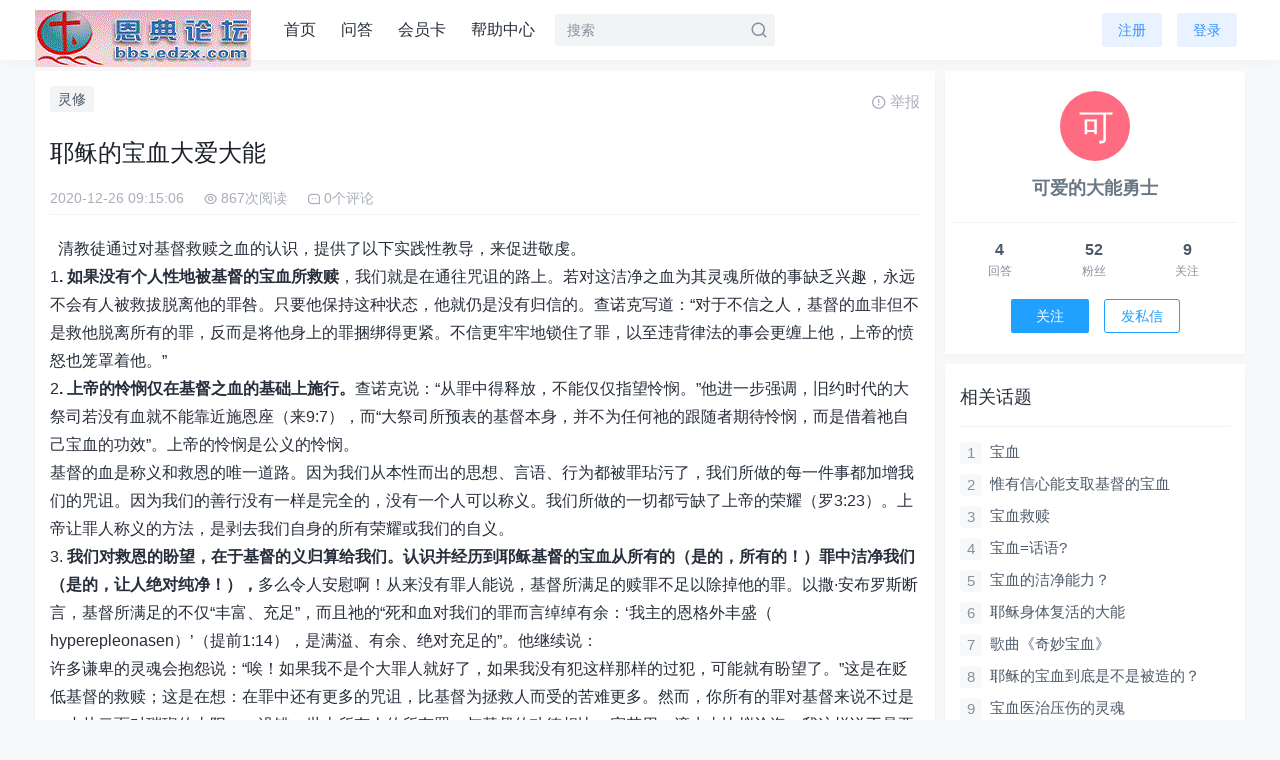

--- FILE ---
content_type: text/html;charset=UTF-8
request_url: http://bbs.edzx.com/thread?topicId=741
body_size: 11548
content:
<!DOCTYPE html PUBLIC "-//W3C//DTD XHTML 1.0 Transitional//EN" "http://www.w3.org/TR/xhtml1/DTD/xhtml1-transitional.dtd">
<html lang="zh-CN">
<head>
<base href="http://bbs.edzx.com/" />
<meta http-equiv="Content-Type" content="text/html; charset=UTF-8" />
<meta name="csrfToken" content="98d3f611778541dc9c2e9a8055072e14"/>


<title>耶稣的宝血大爱大能 - 恩典新论坛</title>
<meta name="description" content="清教徒通过对基督救赎之血的认识，提供了以下实践性教导，来促进敬虔。 1. 如果没有个人性地被基督的宝血所救赎，我们就是在通往咒诅的路上。若对这洁净之血为其灵魂所做的事缺乏兴趣，永远不会有人被救拔脱离他的罪咎。只要他保持这种状态，他就仍是没有归信的。查诺克写道：“对于不信之人，基督的血非但不是救他脱离所有的罪，反而是将他身上的罪捆绑得更紧。不信更牢牢地锁住了罪.."/>
<link rel="shortcut icon" type="image/x-icon" href="http://bbs.edzx.com/common/default/pc/images/favicon.ico" media="screen" />
<link href="common/default/pc/css/common.css?12dd" rel="stylesheet" type="text/css" />
<link href="common/default/pc/css/themify-icons/style.css" type="text/css" rel="stylesheet">
<!--[if (IE 6)|(IE 7)|(IE 8)]>
<script type="text/javascript" src="common/default/pc/js/css3pie/PIE_IE678.js"></script> 
<![endif]-->
<script type="text/javascript" src="common/default/pc/js/tool.js" language="javascript"></script>
<script type="text/javascript" src="common/default/pc/js/ajax.js" language="javascript" ></script>
<script type="text/javascript" src="common/default/pc/js/json2.js" language="javascript" ></script>
<script type="text/javascript" src="common/default/pc/js/lodash.min.js" language="javascript" ></script>
<script type="text/javascript" src="common/default/pc/js/jquery/jquery.min.js" language="javascript"></script>
<script type="text/javascript" src="common/default/pc/js/DPlayer/hls.min.js" language="javascript"></script>
<script type="text/javascript" src="common/default/pc/js/DPlayer/DPlayer.min.js" language="javascript"></script>


<script type="text/javascript" src="common/default/pc/js/jquery/jquery.letterAvatar.js" language="javascript"></script>
<script type="text/javascript" src="common/default/pc/js/kindeditor/kindeditor-min.js" language="javascript"></script>
<link href="common/default/pc/js/layer/skin/default/layer.css"  type="text/css" rel="stylesheet"/>
<script type="text/javascript" src="common/default/pc/js/layer/layer.js" language="javascript"></script>

<link href="common/default/pc/js/simplebox/css/simplebox.css"  type="text/css" rel="stylesheet"/>
<script type="text/javascript" src="common/default/pc/js/simplebox/js/simplebox.js" language="javascript"></script>

<link href="common/default/pc/js/prism/default-block/prism.css"  type="text/css" rel="stylesheet"/>
<script type="text/javascript" src="common/default/pc/js/prism/default-block/prism.js" language="javascript"></script>
<script type="text/javascript" src="common/default/pc/js/prism/default-block/clipboard.min.js" language="javascript"></script>



<!--[if (IE 6)|(IE 7)|(IE 8)]>
<script type="text/javascript">
	//让ie6/ie7/ie8支持自定义标签。这段代码必须放在页面头部<head>标签内
	(function() {
		var a = ['hide'/* 其他HTML5元素 */];
		for (var i = 0, j = a.length; i < j; i++) {
			document.createElement(a[i]);
		}	
	})();
</script>
<![endif]-->

</head>
<body>
<div class="headerModule">
	<div class="box">
		<a href="" class="logo">
			<img alt="LOGO" src="common/default/pc/images/logo.gif" >
		</a>
<div class="nav">
	<ul class="clearfix">
			<li><a href="index">首页</a></li>
			<li><a href="askList">问答</a></li>
			<li><a href="membershipCardList">会员卡</a></li>
			<li><a href="help">帮助中心</a></li>
	</ul>
</div>

		<div class="head-search">
			<form action="search" method="get">
				<input name="keyword" value="" autocomplete="off" placeholder="搜索">
				<input type="submit" class="sub-button" value="">
				<i class="icon cms-search"></i>
			</form>
		</div>
		<div class="menu" >
			<ul class="clearfix">
					<li><a href="register" class="a-button">注册</a></li>
					<li><a href="login" class="a-button">登录</a></li>
			</ul>
		</div>
	</div>
</div>



<div class="skeleton">
	<div class="main wrap" >
		<div class="topicContentModule">
	        <div class="left">
	        	<div class="topic-wrap">
			        <div class="topicTag">
						<a href="?tagId=33245372556825" class="tag">灵修</a>
					</div>
					<div class="rightInfo">
						<div class="report" onclick="addReportUI('741',10)">
							<span><i class="cms-error-warning-line" ></i>举报</span>
						</div>
						
					</div>
		        	<div class="topicBox">
		                <div class="title">
		                耶稣的宝血大爱大能
		                </div>
		                <div class="topicInfo clearfix" >
		                	<div class="postTime">2020-12-26 09:15:06</div>
		                	<div class="viewTotal-icon"><i class="cms-view"></i></div>
		                	<div class="viewTotal">867次阅读</div>
		                	<div class="comment-icon"><i class="cms-commentCount"></i></div>
		                	<div class="comment">0个评论</div>
		                </div>
		                <!-- topicId属性用来支持JS获取隐藏内容 -->
						<div topicId="741" class="topicContent">

		                	&nbsp;&nbsp;清教徒通过对基督救赎之血的认识，提供了以下实践性教导，来促进敬虔。<br>
 1<strong>. 如果没有个人性地被基督的宝血所救赎</strong>，我们就是在通往咒诅的路上。若对这洁净之血为其灵魂所做的事缺乏兴趣，永远不会有人被救拔脱离他的罪咎。只要他保持这种状态，他就仍是没有归信的。查诺克写道：“对于不信之人，基督的血非但不是救他脱离所有的罪，反而是将他身上的罪捆绑得更紧。不信更牢牢地锁住了罪，以至违背律法的事会更缠上他，上帝的愤怒也笼罩着他。”<br>
 2<strong>. 上帝的怜悯仅在基督之血的基础上施行。</strong>查诺克说：“从罪中得释放，不能仅仅指望怜悯。”他进一步强调，旧约时代的大祭司若没有血就不能靠近施恩座（来9:7），而“大祭司所预表的基督本身，并不为任何祂的跟随者期待怜悯，而是借着祂自己宝血的功效”。上帝的怜悯是公义的怜悯。<br>
 基督的血是称义和救恩的唯一道路。因为我们从本性而出的思想、言语、行为都被罪玷污了，我们所做的每一件事都加增我们的咒诅。因为我们的善行没有一样是完全的，没有一个人可以称义。我们所做的一切都亏缺了上帝的荣耀（罗3:23）。上帝让罪人称义的方法，是剥去我们自身的所有荣耀或我们的自义。<br>
 3.<strong> 我们对救恩的盼望，在于基督的义归算给我们。认识并经历到耶稣基督的宝血从所有的（是的，所有的！）罪中洁净我们（是的，让人绝对纯净！），</strong>多么令人安慰啊！从来没有罪人能说，基督所满足的赎罪不足以除掉他的罪。以撒·安布罗斯断言，基督所满足的不仅“丰富、充足”，而且祂的“死和血对我们的罪而言绰绰有余：‘我主的恩格外丰盛（ hyperepleonasen）’（提前1:14），是满溢、有余、绝对充足的”。他继续说：<br>
 许多谦卑的灵魂会抱怨说：“唉！如果我不是个大罪人就好了，如果我没有犯这样那样的过犯，可能就有盼望了。”这是在贬低基督的救赎；这是在想：在罪中还有更多的咒诅，比基督为拯救人而受的苦难更多。然而，你所有的罪对基督来说不过是一小片云面对璀璨的太阳——没错，世上所有人的所有罪，与基督的功德相比，宛若用一滴水去比拟沧海。我这样说不是要鼓励放肆的罪人，因为他在这满足中无份，我是要安慰谦卑的罪人，他背负自己罪的重担——虽然他自己力不能及，但绝非基督所不能背负的。在基督之血中有一个无限的宝库，可以使你以及整个世界成为圣洁；基督的死中有一份赎价，足以赎买从过去到将来所有的罪人。<br>
 4.<strong> 基督之血的满足，应该使我们深刻痛悔我们把祂钉在十字架上的罪</strong>。在这一主题上，以撒·安布罗斯持有典型的清教徒观点：<br>
 &nbsp; &nbsp;唉，我们的罪带给耶稣基督的咒诅和愁苦啊！当我想到祂那些流血的血管、青肿的肩头、被鞭打的双肋、被划开的后背、被撕伤的颞部、被刺穿的手脚，然后思想是我的罪导致了这一切，我想，我不需要为自我厌恶辩驳了！基督徒啊，若有人杀死你的父亲、母亲、兄弟、妻子、丈夫，这些你在世界上最挚爱的亲人，你的心难道不会起来反抗他吗？那么，你的心和灵魂该怎样起来反抗罪呢？当然是你的罪谋杀了基督，杀了那替代你所有关系的祂，祂比你的父亲、母亲、丈夫、孩子或其他任何人更亲近千倍、万倍。我想，若有人想到这一点，应该足以让你说出约伯所说的：“我厌恶自己，在尘土和炉灰中懊悔。”（伯42:6）在基督背上的那个十字架是什么呢？是我的罪！基督头上的那顶冠冕是什么呢？是我的罪！基督右手中的钉子是什么呢？基督左手中的又是什么呢？是我的罪！基督肋旁的长矛是什么呢？是我的罪！基督脚上那些钉子和伤痕是什么呢？是我的罪……是我的罪，我的罪，我的罪啊！<br>
 5.<strong> 凡借着信心和悔改就近基督的人，没有一个会遭到拒绝。</strong>对那些因自己满了罪恶，<strong>而且数十年来一直公然犯罪冒犯祂，因此惧怕基督不会接纳他们的人，</strong>托马斯·古德温说：<br>
 经文（西1:20）告诉我们说，“基督在祂里面有让万有都与自己和好了”，而且祂的义之完全，超过你的罪之深重，足以赦免你：“祂都能拯救到底”，不管情况多糟糕、事情多败坏……要思想这一完全……在基督里居住了更久……比罪在你里面更久；没错，住在祂里面直到永远，这是一种持续到永远的义。<br>
 古德温说，“不管你的心和你的经历有多糟糕，你若到祂面前，都是受欢迎的人”，因为祂乐于拯救罪人中的罪魁。<br>
 6. <strong><span style="color: #E53333; ">让我们更热切、更始终一致地渴望基督的宝血</span></strong>。以撒·安布罗斯说，要每日为这一倾向祷告，他又补充道：“我主耶稣啊！惟愿你在我里面生发出热切的渴慕、热烈的渴望、说不出的叹息、大能的渴望：我像一片干渴的土地，张口、裂开，盼望雨滴！当我的灵状态良好时，我感到一些对基督宝血的渴慕，但这些渴慕为何如此短暂？所愿之事何等不值啊！主啊，来吧，在我里面挑旺热烈、燃烧的渴望，然后将那渴慕的对象赐给我。”<br><strong><span style="color: #E53333; ">你在基督的血里被洗净了吗？</span></strong>如果没有，那就呼求上帝向你显明你的病症，今天就向基督的血飞奔，使之成为你唯一的补救。此外，作为信徒，“因为我们每天都沾染罪，所以让我们每天都用这良药”。让我们每日都经历“那洁净我们所有罪的耶稣基督之血”而得平安。总之，此种经历是清教徒敬虔的目标——每日活在十字架的遮盖之下。<br>
							
							
							<!-- 
							<div class="hide-box">	
								<div class="background-image"></div>
								
								<div class="background-prompt">此处内容已被隐藏，输入密码可见</div>			
								<div class="input-box">
									<input type="password" id="hide_password" class="text" maxlength="30"  placeholder="密码" value="">
									<input type="button" value="提交" class="button" onclick="search();return false">
								</div>
								-->
								<!-- 
								<div class="background-prompt">此处内容已被隐藏，评论话题可见</div>
								-->
								<!--  
								<div class="background-prompt">此处内容已被隐藏，达到‘新手上路’等级可见</div>			
								-->
								<!--  
								<div class="background-prompt">此处内容已被隐藏，需要 50 积分购买可见</div>			
								<div class="submit-box">
									<input type="button" value="立即购买" class="button" onclick="search();return false">
								</div>
								-->
								<!--  
								<div class="background-prompt">此处内容已被隐藏，需要 50 人民币购买可见</div>			
								<div class="submit-box">
									<input type="button" value="立即购买" class="button" onclick="search();return false">
								</div>
								-->
								
								<!-- 
							</div>-->    
						</div>
						
						<div class="favorite-formModule">
		<span id="favoriteButton" class="numberButton" onClick="javascript:prompt()">
			<span class="button" >收藏</span>
			<span id="favoriteCount" class="number">0</span>
		</span>
		
		<script language="javascript" type="text/javascript">
			function prompt(){
				layer.open({
				    type: 1, 
				    title:"提示",
				    content: "<div style='line-height: 36px; font-size: 15px;text-align:center; margin-left: 8px;margin-right: 8px;'>请先登录</div>", 
				    area: ['260px', '120px'],//宽高
					end: function(layero, index){
					}
				});
			}
		   	
		</script>
	
	
	
	<script type="text/javascript">
		//查询话题用户收藏总数
		function queryFavoriteCount(){	
			//从URL获取话题Id
			var topicId = getUrlParam("topicId");
			get_request(function(value){
				if(value != ""){
					var data = JSON.parse(value);
		        	document.getElementById("favoriteCount").innerHTML = data;
		        }
			},
				"queryFavoriteCount?topicId="+topicId+"&timestamp=" + new Date().getTime(), true);
							           
		}
		queryFavoriteCount();
	</script>
		
	
							
		<span id="likeButton" class="numberButton" onClick="javascript:prompt()">
			<span class="button" >赞</span>
			<span id="likeCount" class="number">0</span>
		</span>
	
		<script language="javascript" type="text/javascript">
			function prompt(){
				layer.open({
				    type: 1, 
				    title:"提示",
				    content: "<div style='line-height: 36px; font-size: 15px;text-align:center; margin-left: 8px;margin-right: 8px;'>请先登录</div>", 
				    area: ['260px', '120px'],//宽高
					end: function(layero, index){
					}
				});
			}
		   	
		</script>
	
	
	
	<script type="text/javascript">
		//查询话题用户点赞总数
		function queryLikeCount(){	
			//从URL获取话题Id
			var topicId = getUrlParam("topicId");
			get_request(function(value){
				if(value != ""){
					var data = JSON.parse(value);
		        	document.getElementById("likeCount").innerHTML = data;
		        }
			},
				"queryLikeCount?itemId="+topicId+"&module=10&timestamp=" + new Date().getTime(), true);
							           
		}
		queryLikeCount();
	</script>
		
	
	
						</div>
					</div>
				</div>
				
	
	<!-- 是否登录 -->
	<input type="hidden" id="unhide_isLogin" value="false">
		
	
	
	
	<script type="text/javascript">
		// 获取随机数
		function getRandom(m) {
			//生成的随机数截取m位，生成的随机数最大不超过13位，能保证首位不为0
		    m = m > 13 ? 13 : m;
	    	var num = Math.random().toString();
	    	if(num.substr(num.length - m, 1) === '0') {           
	    		return getRandom(m);
	    	}
			return num.substring(num.length - m);
		}
		//设置隐藏标签界面
		function setHideTagUI(){
			//获取<hide>标签属性
			$(".topicContent").find("hide").each(function(){
				var random = getRandom(13);
	
				//等级名称
				var gradeName = $(this).attr("description");
				var hideType = $(this).attr("hide-type");
				
				//话题Id
				var topicId = $(this).parents(".topicContent").attr("topicId");//找到父级元素属性
				
				var inputValue = $(this).attr("input-value");
				if(hideType == '10'){
					var html = "";
					html += '<div class="hide-box">';
					html += 	'<div class="background-image cms-lock-solid-2"></div>';
					html += 	'<div class="background-prompt">此处内容已被隐藏，输入密码可见</div>';
					html += 	'<div class="input-box">';
					html += 		'<input type="password" id="hide_password_'+random+'" class="text" maxlength="30"  placeholder="密码" value="">';
					html += 		'<div class="button" onclick="topicUnhide(10,'+random+','+topicId+');">提交</div>';
					
					html += 	'</div>';
					html += '</div>';
 					$(this).html(html);
				}else if(hideType == '20'){
					var html = "";
					html += '<div class="hide-box">';
					html += 	'<div class="background-image cms-lock-solid-2"></div>';
					html += 	'<div class="background-prompt">此处内容已被隐藏，评论话题可见</div>';
					html += '</div>';
 					$(this).html(html);
				}else if(hideType == '30'){
					var html = "";
					html += '<div class="hide-box">';
					html += 	'<div class="background-image cms-lock-solid-2"></div>';
					html += 	'<div class="background-prompt">此处内容已被隐藏，等级达到‘'+_.escape(gradeName)+'’可见</div>';
					html += '</div>';
 					$(this).html(html);
				}else if(hideType == '40'){
					var html = "";
					html += '<div class="hide-box">';
					html += 	'<div class="background-image cms-lock-solid-2"></div>';
					html += 	'<div class="background-prompt">此处内容已被隐藏，支付 '+inputValue+' 积分可见</div>';
					html += 	'<div class="submit-box" onclick="topicUnhide(40,'+random+','+topicId+');">立即购买</div>';
 					$(this).html(html);
				}else if(hideType == '50'){
					var html = "";
					html += '<div class="hide-box">';
					html += 	'<div class="background-image cms-lock-solid-2"></div>';
					html += 	'<div class="background-prompt">此处内容已被隐藏，支付￥<span class="highlight">'+inputValue+' </span>元可见</div>';
					html += 	'<div class="submit-box" onclick="topicUnhide(50,'+random+','+topicId+');">立即购买</div>';
 					$(this).html(html);
				}
			})
		
		}
		//话题取消隐藏
		function topicUnhide(hideType,random,topicId){
		
			//判断是否已登录
			var isLogin = document.getElementById("unhide_isLogin").value;
			if(isLogin == "false"){
				layer.open({
				    type: 1, 
				    title:"提示",
				    content: "<div style='line-height: 36px; font-size: 15px;text-align:center; margin-left: 8px;margin-right: 8px;'>请先登录</div>", 
				    area: ['260px', '120px'],//宽高
					success: function(layero, index){
						 
					}
				});
				return false;
			}
	
			var confirm_index = layer.confirm('是否确认解锁？', {
				btn: ['解锁','取消'] //按钮
			}, function(){//解锁
				layer.close(confirm_index); //关闭层
			
				var parameter = "";
				parameter += "&topicId="+topicId;//话题Id
				
				parameter += "&hideType="+hideType;//隐藏类型
			
				if(hideType == 10){//输入密码可见
					
					var password = $.trim($('#hide_password_'+random).val());
					if(password == ""){
						layer.open({
						    type: 1, 
						    title:"提示",
						    content: "<div style='line-height: 36px; font-size: 15px;text-align:center; margin-left: 8px;margin-right: 8px;'>密码不能为空</div>", 
						    area: ['260px', '120px'],//宽高
							end: function(layero, index){
								
							}
						});
						return;
					}
					parameter += "&password="+encodeURIComponent(password);//获取URL参数
				
				}
				//从meta标签获取令牌
				parameter += "&token="+getCsrf();
				//删除第一个&号,防止因为多了&号而出现警告: Parameters: Invalid chunk ignored.信息
				if(parameter.indexOf("&") == 0){
					parameter = parameter.substring(1,parameter.length);
				}
			   	post_request(function(value){
					var data = JSON.parse(value);
					for(var returnValue in data){
						
						if(returnValue == "success"){
		        			if(data[returnValue] == "true"){
		        				//需引入layer
		        				layer.msg('话题取消隐藏成功，5秒后自动刷新页面', 
									{
									  time: 5000 //3秒关闭（如果不配置，默认是3秒）
									},function(){
										//关闭后的操作
										//刷新页面
							        	document.location.reload();
									}
								);
		        				
		        				
		        			}
		        		}else if(returnValue == "error"){
		        			
		        			var errorValue = data[returnValue];
							var htmlValue = "";
							var i = 0;
							for(var error in errorValue){
								if(error != ""){	
									i++;
									htmlValue += "&nbsp;&nbsp;"+i+"、"+errorValue[error]+"<br>";
								}
							}
							
							layer.open({
							  type: 1,
							  title: '错误', 
							  skin: 'layui-layer-rim', //加上边框
							  area: ['300px', '150px'], //宽高
							  content: "<div style='line-height: 36px; font-size: 15px;text-align:left; margin-left: 8px;margin-right: 8px;'>"+htmlValue+"</div>"
							});
		        		}
		        	}
				},
					"user/control/topic/unhide?timestamp=" + new Date().getTime(), true,parameter);
			}, function(){//取消
				
			});
		
		
			

		}
			
		
		
		$(document).ready(function () {
			setHideTagUI();
		});
	

		
	</script>
		
	


				




<script type="text/javascript">


//滚动到描点(当上级跳转来后台'我的评论' '我的回复'时)
$(function() {
	var commentId = getUrlParam("commentId");//URL中的评论Id
	var replyId = getUrlParam("replyId");//URL中的回复Id
	if(commentId != null && commentId != "" && (replyId == null || replyId == '')){
		var anchor = $("#anchor_" + commentId); //获得锚点   
		
	    if (anchor.length > 0) {//判断对象是否存在   
	        var pos = anchor.offset().top;  
	      //  var poshigh = anchor.height();  
	        $("html,body").animate({ scrollTop: pos }, 500);  
	    }
	}
	if(replyId != null && replyId != ''){
		var anchor_reply = $("#anchor_reply_" + replyId); //获得锚点   
		if (anchor_reply.length > 0) {//判断对象是否存在   
	        var pos = anchor_reply.offset().top;  
	        $("html,body").animate({ scrollTop: pos }, 500);  
	    }
	}
 });  


//回复展开层
function replyLayer(commentId,userName){
	//判断是否已登录
	var isLogin = document.getElementById("isLogin").value;
	if(isLogin == "false"){
		layer.open({
		    type: 1, 
		    title:"提示",
		    content: "<div style='line-height: 36px; font-size: 15px;text-align:center; margin-left: 8px;margin-right: 8px;'>请先登录</div>", 
		    area: ['260px', '120px'],//宽高
			success: function(layero, index){
				 
			}
		});
		return false;
	}
	
	var parameter = "";//URI参数
	parameter += "commentId="+commentId;
	
	
	//回复页面
	get_request(function(value){
		if(value != ""){
			$("#commentReply-post_"+commentId).html(value);
		}
	},
	getBasePath()+"comment_reply?"+parameter+"&timestamp=" + new Date().getTime(), true);
	
}
function cancelReply(commentId,replyId){
	if(commentId){
		$("#commentReply-post_"+commentId).html("");
	}
	if(replyId){
		$("#commentReplyFriend-post_"+replyId).html("");
	}
	
}


//回复对方展开层
function addReplyFriendLayer(commentId,replyId){
	//判断是否已登录
	var isLogin = document.getElementById("isLogin").value;
	if(isLogin == "false"){
		layer.open({
		    type: 1, 
		    title:"提示",
		    content: "<div style='line-height: 36px; font-size: 15px;text-align:center; margin-left: 8px;margin-right: 8px;'>请先登录</div>", 
		    area: ['260px', '120px'],//宽高
			success: function(layero, index){
				 
			}
		});
		return false;
	}

	var parameter = "";//URI参数
	parameter += "commentId="+commentId;
	parameter += "&replyId="+replyId;
	
	//回复页面
	get_request(function(value){
		if(value != ""){
			$("#commentReplyFriend-post_"+replyId).html(value);
		}
	},
	getBasePath()+"comment_reply?"+parameter+"&timestamp=" + new Date().getTime(), true);

}


//修改回复展开层
function editReplyLayer(replyId,userName){
	//判断是否已登录
	var isLogin = document.getElementById("isLogin").value;
	if(isLogin == "false"){
		layer.open({
		    type: 1, 
		    title:"提示",
		    content: "<div style='line-height: 36px; font-size: 15px;text-align:center; margin-left: 8px;margin-right: 8px;'>请先登录</div>", 
		    area: ['260px', '120px'],//宽高
			success: function(layero, index){
				 
			}
		});
		return false;
	}
	
	$("#editCommentReply-replyContent_"+replyId).hide();
	$("#editCommentReply-post_"+replyId).show();
	
	var parameter = "";//URI参数
	parameter += "replyId="+replyId;
	
	
	
	//回复页面
	get_request(function(value){
		if(value != ""){
			$("#editCommentReply-post_"+replyId).html(value);
		}
	},
	getBasePath()+"user/editCommentReply?"+parameter+"&timestamp=" + new Date().getTime(), true);
	
}
function cancelEditReply(replyId){
	$("#editCommentReply-replyContent_"+replyId).show();
	$("#editCommentReply-editContent_"+replyId).hide();
	$("#editCommentReply-post_"+replyId).html("");
}

//删除评论回复弹出层
function deleteReplyLayer(replyId){
	layer.confirm('是否删除？', {
		title:"回复",
		btn: ['删除','取消'] //按钮
	}, function(){
		deleteReply(replyId);
	}, function(){
		 
	});

}
//删除回复层
function deleteReply(replyId){
	var parameter = "";
	//回复Id
	parameter += "&replyId="+replyId;
	//从meta标签获取令牌
	parameter += "&token="+getCsrf();
   	//删除第一个&号,防止因为多了&号而出现警告: Parameters: Invalid chunk ignored.信息
	if(parameter.indexOf("&") == 0){
		parameter = parameter.substring(1,parameter.length);
	}
   	post_request(function(value){
   		if(value != ""){
			var data = JSON.parse(value);
			for(var returnValue in data){
				
				if(returnValue == "success"){
        			if(data[returnValue] == "true"){
        				layer.msg('删除成功', 
							{
							  time: 3000 //3秒关闭（如果不配置，默认是3秒）
							},function(){
								//关闭后的操作
								//刷新页面
							    document.location.reload();
							}
						);
        			}
        		}else if(returnValue == "error"){
        			var errorValue = data[returnValue];
					var htmlValue = "";
					var i = 0;
					for(var error in errorValue){
						if(error != ""){	
							i++;
							htmlValue += "&nbsp;&nbsp;"+i+"、"+errorValue[error]+"<br>";
						}
					}
					
					layer.open({
					  type: 1,
					  title: '错误', 
					  skin: 'layui-layer-rim', //加上边框
					  area: ['300px', '150px'], //宽高
					  content: "<div style='line-height: 36px; font-size: 15px; margin-left: 8px;margin-right: 8px;'>"+htmlValue+"</div>"
					});
        		}
        	}
       	}
	},
		"user/control/comment/deleteReply?timestamp=" + new Date().getTime(), true,parameter);
	
}


//引用弹出层
function quoteLayer(commentId,userName){
	//判断是否已登录
	var isLogin = document.getElementById("isLogin").value;
	if(isLogin == "false"){
		layer.open({
		    type: 1, 
		    title:"提示",
		    content: "<div style='line-height: 36px; font-size: 15px;text-align:center; margin-left: 8px;margin-right: 8px;'>请先登录</div>", 
		    area: ['260px', '120px'],//宽高
			success: function(layero, index){
				 
			}
		});
		return false;
	}
	
	var parameter = "";//URI参数
	parameter += "commentId="+commentId;
	
	
	//引用页面
	get_request(function(value){
		if(value != ""){
			$("#quote-post_"+commentId).html(value);
		}
	},
	getBasePath()+"comment_quote?"+parameter+"&timestamp=" + new Date().getTime(), true);



}
function cancelQuote(commentId){
	$("#quote-post_"+commentId).html("");
}


//修改评论弹出层
function editCommentLayer(commentId,userName){
	//判断是否已登录
	var isLogin = document.getElementById("isLogin").value;
	if(isLogin == "false"){
		layer.open({
		    type: 1, 
		    title:"提示",
		    content: "<div style='line-height: 36px; font-size: 15px;text-align:center; margin-left: 8px;margin-right: 8px;'>请先登录</div>", 
		    area: ['260px', '120px'],//宽高
			success: function(layero, index){
				 
			}
		});
		return false;
	}
	
	var parameter = "";//URI参数
	parameter += "commentId="+commentId;
	
	
	//修改评论页面
	get_request(function(value){
		if(value != ""){
			$("#editComment-post_"+commentId).html(value);
		}
	},
	getBasePath()+"user/editComment?"+parameter+"&timestamp=" + new Date().getTime(), true);



}
function cancelEditComment(commentId){
	$("#editComment-post_"+commentId).html("");
}


//删除评论弹出层
function deleteCommentLayer(commentId){
	layer.confirm('是否删除？', {
		title:"评论",
		btn: ['删除','取消'] //按钮
	}, function(){
		deleteComment(commentId);
		//  layer.msg('删除成功');
	}, function(){
		 
	});

}


//删除评论
function deleteComment(commentId){

	var parameter = "";
	//评论Id
	parameter += "&commentId="+commentId;
	//从meta标签获取令牌
	parameter += "&token="+getCsrf();
   	//删除第一个&号,防止因为多了&号而出现警告: Parameters: Invalid chunk ignored.信息
	if(parameter.indexOf("&") == 0){
		parameter = parameter.substring(1,parameter.length);
	}
   	post_request(function(value){
   		if(value != ""){
			var data = JSON.parse(value);
			for(var returnValue in data){
				
				if(returnValue == "success"){
        			if(data[returnValue] == "true"){
        				layer.msg('删除成功', 
							{
							  time: 3000 //3秒关闭（如果不配置，默认是3秒）
							},function(){
								//关闭后的操作
								//刷新页面
							    document.location.reload();
							}
						);
        			}
        		}else if(returnValue == "error"){
        			var errorValue = data[returnValue];
					var htmlValue = "";
					var i = 0;
					for(var error in errorValue){
						if(error != ""){	
							i++;
							htmlValue += "&nbsp;&nbsp;"+i+"、"+errorValue[error]+"<br>";
						}
					}
					
					layer.open({
					  type: 1,
					  title: '错误', 
					  skin: 'layui-layer-rim', //加上边框
					  area: ['300px', '150px'], //宽高
					  content: "<div style='line-height: 36px; font-size: 15px; margin-left: 8px;margin-right: 8px;'>"+htmlValue+"</div>"
					});
        		}
        	}
       	}
	},
		"user/control/comment/delete?timestamp=" + new Date().getTime(), true,parameter);
}


</script> 

				 
				 
		<div class="addCommentModule" >
			<div class="addComment-wrap">
				<div class="respond">
					<p >请 
					<a href="login">登录</a> 
						后评论。没有帐号？
						<a href="register">注册</a> 一个。
					</p>
				</div>
			</div>
		</div>
				
				
				
			</div>
			
			<div class="right">
				<div class="userInfo-wrap clearfix">
					<div class="userInfo">
						<div class="author">
				            <a href="user/control/home?userName=123" >
									<!--[if (IE)]><img src="common/default/pc/images/min_avata.png"><![endif]-->
									<!--[if !(IE)]><!--><img avatar="可爱的大能勇士" ><!--<![endif]-->
							</a>
						</div>
						<p class="name">
							<a href="user/control/home?userName=123" target="_blank">
								可爱的大能勇士
							</a>
						</p>
						<ul>
			            	<li>
			                	<span id="answerCount">0</span>
			                    <span>回答</span>
			                </li>
			                <li>
			                    <span id="followerCount">0</span>
			                    <span>粉丝</span>
			                </li>
			                <li>
			                    <span id="followCount">0</span>
			                    <span>关注</span>
			             	</li>
			             	<input type="hidden" id="_userName" value="123"/>
			             	
			             	<script language="javascript" type="text/javascript">
								//查询回答总数
								function queryAnswerCount(){
									//获取用户名称
									var userName = document.getElementById("_userName").value;
									get_request(function(value){
										if(value != ""){
											var data = JSON.parse(value);
									        document.getElementById("answerCount").innerHTML = data;
								        }
									},
										"queryAnswerCount?userName="+userName+"&timestamp=" + new Date().getTime(), true);
								}
								queryAnswerCount();
								
								//查询粉丝总数
								function queryFollowerCount(){
									//获取用户名称
									var userName = document.getElementById("_userName").value;
									get_request(function(value){
										if(value != ""){
											var data = JSON.parse(value);
									        document.getElementById("followerCount").innerHTML = data;
								        }
									},
										"queryFollowerCount?userName="+userName+"&timestamp=" + new Date().getTime(), true);
								}
								queryFollowerCount();
								
								
								//查询关注总数
								function queryFollowCount(){
									//获取用户名称
									var userName = document.getElementById("_userName").value;
									get_request(function(value){
										if(value != ""){
											var data = JSON.parse(value);
									        document.getElementById("followCount").innerHTML = data;
								        }
									},
										"queryFollowCount?userName="+userName+"&timestamp=" + new Date().getTime(), true);
								}
								queryFollowCount();
							</script>
			             	
			             	
			             	
			             	
			             	
						</ul>
							<div class="action-button">
		<span class="action-followBox" >
			<button type="button" class="followButton" style="width: 80px;" onClick="javascript:prompt()">关注</button>
		</span>

		<script language="javascript" type="text/javascript">
			function prompt(){
				layer.open({
				    type: 1, 
				    title:"提示",
				    content: "<div style='line-height: 36px; font-size: 15px;text-align:center; margin-left: 8px;margin-right: 8px;'>请先登录</div>", 
				    area: ['260px', '120px'],//宽高
					end: function(layero, index){
					}
				});
			}
		   	
		</script>
	</script>
								<span class="privateMessageBox" >
									<button type="button" class="privateMessageButton" onClick="javascript:window.location.href='http://bbs.edzx.com/user/control/privateMessageChatList?friendUserName=123'">发私信</button>
								</span>
							</div>
					</div>
				</div>
				
 				
				
	<div class="likeTopicModule clearfix">
		<div class="likeTopic">
		    <div class="title">相关话题</div>
		    <ul class="topicList">
			        <li class="topic-title ">
			            <a  href="thread?topicId=2546" title="宝血" target="_blank" ">宝血</a>
			        </li>
			        <li class="topic-title ">
			            <a  href="thread?topicId=3235" title="惟有信心能支取基督的宝血" target="_blank" ">惟有信心能支取基督的宝血</a>
			        </li>
			        <li class="topic-title ">
			            <a  href="thread?topicId=2642" title="宝血救赎" target="_blank" ">宝血救赎</a>
			        </li>
			        <li class="topic-title ">
			            <a  href="thread?topicId=5241" title="宝血=话语?" target="_blank" ">宝血=话语?</a>
			        </li>
			        <li class="topic-title ">
			            <a  href="thread?topicId=4350" title="宝血的洁净能力？" target="_blank" ">宝血的洁净能力？</a>
			        </li>
			        <li class="topic-title ">
			            <a  href="thread?topicId=2788" title="耶稣身体复活的大能" target="_blank" ">耶稣身体复活的大能</a>
			        </li>
			        <li class="topic-title ">
			            <a  href="thread?topicId=5742" title="歌曲《奇妙宝血》" target="_blank" ">歌曲《奇妙宝血》</a>
			        </li>
			        <li class="topic-title ">
			            <a  href="thread?topicId=2988" title="耶稣的宝血到底是不是被造的？" target="_blank" ">耶稣的宝血到底是不是被造的？</a>
			        </li>
			        <li class="topic-title ">
			            <a  href="thread?topicId=5793" title="宝血医治压伤的灵魂" target="_blank" ">宝血医治压伤的灵魂</a>
			        </li>
			        <li class="topic-title ">
			            <a  href="thread?topicId=2342" title="圣灵的大能" target="_blank" ">圣灵的大能</a>
			        </li>
		       
			</ul>
		</div>
	</div>
				
			</div>
		</div>
	</div>
</div>
<div class="footer">
    <div class="message">

	</div>
	<div class="copyright">版权所有<em>&copy;diyhi.com</em>
	<a target="_blank" href="feedback">联系我们</a>
	</div>	
</div></body>

<!-- 代码高亮显示 -->
<script type="text/javascript">
	//代码语言类
	function languageClassName(originalClass, newClass) {
		var o = new Object()
		o.originalClass = originalClass;//原始样式标签名称
		o.newClass = newClass;//新样式标签名称
		return o;
	}

	$(document).ready(function(){
	    //代码语言映射集合
	    var languageMapping_arr = new Array();
		var languageClassName_xml = languageClassName("lang-xml","language-xml");
	    languageMapping_arr.push(languageClassName_xml);
	    var languageClassName_css = languageClassName("lang-css","language-css");
	    languageMapping_arr.push(languageClassName_css);
	    var languageClassName_html = languageClassName("lang-html","language-html");
	    languageMapping_arr.push(languageClassName_html);
	    var languageClassName_js = languageClassName("lang-js","language-JavaScript");
	    languageMapping_arr.push(languageClassName_js);
	    var languageClassName_java = languageClassName("lang-java","language-java");
	    languageMapping_arr.push(languageClassName_java);
	    var languageClassName_pl = languageClassName("lang-pl","language-perl");
	    languageMapping_arr.push(languageClassName_pl);
	    var languageClassName_py = languageClassName("lang-py","language-python");
	    languageMapping_arr.push(languageClassName_py);
	    var languageClassName_rb = languageClassName("lang-rb","language-ruby");
	    languageMapping_arr.push(languageClassName_rb);
	    var languageClassName_go = languageClassName("lang-go","language-Go");
	    languageMapping_arr.push(languageClassName_go);  
	    var languageClassName_cpp = languageClassName("lang-cpp","language-C++");
	    languageMapping_arr.push(languageClassName_cpp);  
	    var languageClassName_cs = languageClassName("lang-cs","language-C#");
	    languageMapping_arr.push(languageClassName_cs);  
	    var languageClassName_bsh = languageClassName("lang-bsh","language-Bash + Shell");
	    languageMapping_arr.push(languageClassName_bsh);  
	      
	    
	    var doc_pre = $(".topicContent,.commentContent").find('pre[class^="prettyprint"]');
	    doc_pre.each(function(){
	        var class_val = $(this).attr('class');
	      	var lan_class = "";
	        var class_arr = new Array();
	        class_arr = class_val.split(' ');
	        for(var i=0; i<class_arr.length; i++){
	        	var className = $.trim(class_arr[i]);
	        	
	        	if(className != null && className != ""){
	        		if (className.lastIndexOf('lang-', 0) === 0) {
	        			lan_class = className;
			            break;
			        }
	        	}	
	        }
	        
	        for(var i=0; i<languageMapping_arr.length; i++){
		    	var languageMapping = languageMapping_arr[i];
		    	if(languageMapping.originalClass == lan_class){
			    //	var pre_content = '<code>'+$(this).html()+'</code>';
			        $(this).html($(this).html());
			        $(this).attr("class",'line-numbers '+languageMapping.newClass);
		    	}
		    }
		    if(lan_class == ""){
		    //	var pre_content = '<code>'+$(this).html()+'</code>';
			    $(this).html($(this).html());
			    $(this).attr("class",'line-numbers language-markup');
		    }
	    });
	});
	
	
	
	//添加举报页
	function addReportUI(parameterId,module) {
		
		
		var parameter = "";//URI参数
		parameter += "parameterId="+parameterId;
		parameter += "&module="+module;
		
		//举报页面
		get_request(function(value){
			if(value != ""){
				layer.open({
				    type: 1, 
				    title:"举报",
				    content: value, 
				    area: ['700px', '500px'],//宽高
					end: function(layero, index){
					}
				});
				//$("#editComment-post_"+commentId).html(value);
			}
		},
		getBasePath()+"user/addReport?"+parameter+"&timestamp=" + new Date().getTime(), true);
	}
	
	
	
	
</script>




<script type="text/javascript">
// 获取随机数
function getRandom(m) {
	//生成的随机数截取m位，生成的随机数最大不超过13位，能保证首位不为0
    m = m > 13 ? 13 : m;
   	var num = Math.random().toString();
   	if(num.substr(num.length - m, 1) === '0') {           
   		return getRandom(m);
   	}
	return num.substring(num.length - m);
}
//设置播放器标签
function setPlayerTag(){
	//获取<player>标签属性
	$(".topicContent").find("player").each(function(){
		var random = getRandom(13);

		var id = "player_"+random;
		var url = $(this).attr("url");
		var cover = $(this).attr("cover");//封面
		var thumbnail = $(this).attr("thumbnail");//缩略图
		//设置Id
		$(this).attr("id",id);
		
		if(url == ""){//如果视频处理中
			var dp = new DPlayer({
         		container: document.getElementById(id),//播放器容器元素
         		screenshot: false,//开启截图，如果开启，视频和视频封面需要开启跨域
         		video: {
         			    
         		}
         	});
			insertProcess(id);
		}else{
			if(cover != undefined && cover != "" && thumbnail != undefined && thumbnail != ""){//切片视频
				var dp = new DPlayer({
					container: document.getElementById(id),//播放器容器元素
					screenshot: false,//开启截图，如果开启，视频和视频封面需要开启跨域
					hotkey: true,
					video: {
					    url: url,
					    type: 'hls',
					    pic: cover,//视频封面
					    thumbnails: thumbnail//视频预览图
					}
				});
			}else{
				var dp = new DPlayer({
           			container: document.getElementById(id),//播放器容器元素
           			screenshot: false,//开启截图，如果开启，视频和视频封面需要开启跨域
           			
           			video: {
           			    url: url
           			}
           		});
			
			}
			
			
		}
		
	})

}
//插入处理提示层
function insertProcess(id){
	$("#"+id).prepend("<div class='dplayer-process'><div class='box'><div class='prompt'>视频处理中，请稍后再刷新</div></div></div>");
}
$(document).ready(function(){
	setPlayerTag();
});
</script>



<!-- 图片点击放大 -->
<script type="text/javascript">
	$(function () {
		//图片不含宽度的元素,因为svg表情不放大，svg表情后端默认设置了宽度
    	$(".topicContent img:not([width]),.commentContent img:not([width])").simplebox();
    	
    //	$(".topicContent img,.commentContent img").simplebox();
	});
</script>


</html>
